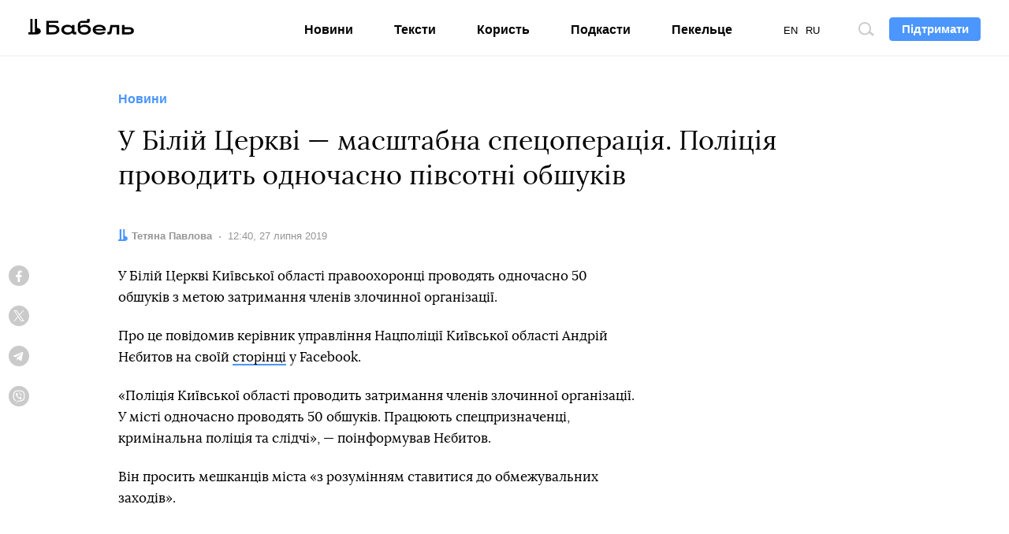

--- FILE ---
content_type: text/html; charset=UTF-8
request_url: https://babel.ua/news/33571-u-biliy-cerkvi-masshtabna-specoperaciya-policiya-provodit-odnochasno-pivsotni-obshukiv
body_size: 10000
content:
<!DOCTYPE html>
<html lang="uk">
<head prefix="og: http://ogp.me/ns# fb: http://ogp.me/ns/fb# article: http://ogp.me/ns/article#">
<meta charset="utf-8">
<meta http-equiv="x-ua-compatible" content="ie=edge">
<meta name="viewport" content="viewport-fit=cover, initial-scale=1, shrink-to-fit=no">
<meta name="google-site-verification" content="s7M1auDuf9WuOnxHlPRP9XznbiadvKVLTnQvp6mzj64" />
<meta name="yandex-verification" content="3b0805a21df145c4" />
<meta name="facebook-domain-verification" content="koqhpduot9pz7y3dizyxkc0npfjs55" />
<link rel="preconnect" href="https://p.c8.net.ua" crossorigin>
<link rel="dns-prefetch" href="https://p.c8.net.ua" crossorigin>
<link rel="preconnect" href="https://www.google-analytics.com" crossorigin>
<link rel="dns-prefetch" href="https://www.google-analytics.com" crossorigin>
<link rel="preconnect" href="https://cdn.ampproject.org" crossorigin>
<link rel="dns-prefetch" href="https://cdn.ampproject.org" crossorigin>
<link rel="preconnect" href="https://ad.atdmt.com" crossorigin>
<link rel="dns-prefetch" href="https://ad.atdmt.com" crossorigin>
<link rel="preconnect" href="https://tpc.googlesyndication.com" crossorigin>
<link rel="dns-prefetch" href="https://tpc.googlesyndication.com" crossorigin>
<link rel="preconnect" href="https://d6beb01dbde73251170672f1d3c5e056.safeframe.googlesyndication.com" crossorigin>
<link rel="dns-prefetch" href="https://d6beb01dbde73251170672f1d3c5e056.safeframe.googlesyndication.com" crossorigin>
<link rel="preconnect" href="https://adservice.google.nl" crossorigin>
<link rel="dns-prefetch" href="https://adservice.google.nl" crossorigin>
<link rel="preconnect" href="https://adservice.google.com" crossorigin>
<link rel="dns-prefetch" href="https://adservice.google.com" crossorigin>
<link rel="preconnect" href="https://securepubads.g.doubleclick.net" crossorigin>
<link rel="dns-prefetch" href="https://securepubads.g.doubleclick.net" crossorigin>
<link rel="preconnect" href="https://stats.g.doubleclick.net" crossorigin>
<link rel="dns-prefetch" href="https://stats.g.doubleclick.net" crossorigin>
<link rel="preconnect" href="https://www.google.nl" crossorigin>
<link rel="dns-prefetch" href="https://www.google.nl" crossorigin>
<link rel="preconnect" href="https://www.facebook.com" crossorigin>
<link rel="dns-prefetch" href="https://www.facebook.com" crossorigin>
<link rel="preconnect" href="https://pagead2.googlesyndication.com" crossorigin>
<link rel="dns-prefetch" href="https://pagead2.googlesyndication.com" crossorigin>
<link rel="preconnect" href="https://scontent.xx.fbcdn.net" crossorigin>
<link rel="dns-prefetch" href="https://scontent.xx.fbcdn.net" crossorigin>
<link rel="preconnect" href="https://connect.facebook.net" crossorigin>
<link rel="dns-prefetch" href="https://connect.facebook.net" crossorigin>
<link rel="preconnect" href="https://www.googletagmanager.com" crossorigin>
<link rel="dns-prefetch" href="https://www.googletagmanager.com" crossorigin>
<link rel="preload" href="https://babel.ua/static/pub/fonts/n.woff2?b8be3110e80a57c85cd4028cf858334b" as="font" type="font/woff2" crossorigin>
<link rel="apple-touch-icon" sizes="180x180" href="/apple-touch-icon.png">
<link rel="icon" type="image/png" sizes="16x16" href="/favicon-16x16.png">
<link rel="icon" type="image/png" sizes="32x32" href="/favicon-32x32.png">
<link rel="manifest" href="/site.webmanifest">
<link rel="mask-icon" href="/safari-pinned-tab.svg" color="#000000">
<meta name="msapplication-TileColor" content="#ffffff">
<meta name="theme-color" content="#ffffff">
<meta property="fb:pages" content="900469990160627">
<meta property="fb:app_id" content="237595683575711">
<meta name="telegram:channel" content="@thebabel">
<link rel="stylesheet" href="https://babel.ua/static/pub/css/bs.css?v=af35">
<link rel="stylesheet" href="https://babel.ua/static/pub/css/app.css?v=af35">
                        <meta property="ia:markup_url" content="https://babel.ua/instant-articles/33571-u-biliy-cerkvi-masshtabna-specoperaciya-policiya-provodit-odnochasno-pivsotni-obshukiv">
            
    <link rel="stylesheet" href="https://babel.ua/static/pub/css/subscribe.css?v=af35">
    <script async="async" src="https://www.googletagservices.com/tag/js/gpt.js"></script>
    <script>
        var googletag = googletag || {};
        googletag.cmd = googletag.cmd || [];
    </script>
            <script>
          googletag.cmd.push(function() {
            googletag.defineSlot('/21747286362/thebabel.com.ua_300x600', [[300, 600], [300, 250]], 'div-gpt-ad-1537783859421-0')
                .defineSizeMapping([[[1024, 400], [[300, 600]]], [[0, 0], [[300, 250]]]])
                .addService(googletag.pubads());
            googletag.pubads().enableSingleRequest();
            googletag.pubads().collapseEmptyDivs();
            googletag.enableServices();
          });
        </script>
    <title>У Білій Церкві проводять одночасно 50 обшуків</title>
<meta name="description" content="У Білій Церкві в Київській області правоохоронці проводять одночасно 50 обшуків з метою затримання членів злочинної організації">
<meta name="keywords" content="">
<link rel="canonical" href="https://babel.ua/news/33571-u-biliy-cerkvi-masshtabna-specoperaciya-policiya-provodit-odnochasno-pivsotni-obshukiv"/>
<link rel="alternate" hreflang="x-default" href="https://babel.ua/news/33571-u-biliy-cerkvi-masshtabna-specoperaciya-policiya-provodit-odnochasno-pivsotni-obshukiv"/>
<link rel="alternate" hreflang="uk" href="https://babel.ua/news/33571-u-biliy-cerkvi-masshtabna-specoperaciya-policiya-provodit-odnochasno-pivsotni-obshukiv"/>
<link rel="alternate" hreflang="ru" href="https://babel.ua/ru/news/33571-v-beloy-cerkvi-masshtabnaya-specoperaciya-policiya-provodit-odnovremenno-polsotni-obyskov"/>
<meta property="og:description" content="У Білій Церкві в Київській області правоохоронці проводять одночасно 50 обшуків з метою затримання членів злочинної організації" />
<meta property="og:url" content="https://babel.ua/news/33571-u-biliy-cerkvi-masshtabna-specoperaciya-policiya-provodit-odnochasno-pivsotni-obshukiv" />
<meta property="og:title" content="У Білій Церкві — масштабна спецоперація. Поліція проводить одночасно півсотні обшуків" />
<meta property="og:type" content="article" />
<meta property="og:image:url" content="https://babel.ua/static/content/nf3ydfsy/thumbs/1200x630/a/26/21278babe2d47009e94cc926bccd426a.jpg?v=8135" />
<meta property="og:image:type" content="image/jpeg" />
<meta property="og:image:width" content="1200" />
<meta property="og:image:height" content="630" />

<meta name="twitter:card" content="summary_large_image" />
<meta name="twitter:site" content="@theBabelUA" />
<meta name="twitter:creator" content="@theBabelUA" />
<meta name="twitter:image" content="https://babel.ua/static/content/nf3ydfsy/thumbs/1200x630/a/26/21278babe2d47009e94cc926bccd426a.jpg?v=8135" />
<meta name="twitter:description" content="У Білій Церкві в Київській області правоохоронці проводять одночасно 50 обшуків з метою затримання членів злочинної організації" />
<meta name="twitter:title" content="У Білій Церкві — масштабна спецоперація. Поліція проводить одночасно півсотні обшуків" />
<script type="application/ld+json">{"@context":"https:\/\/schema.org","@type":"BreadcrumbList","itemListElement":[{"@type":"ListItem","name":"Бабель","item":"https:\/\/babel.ua\/","position":1},{"@type":"ListItem","name":"Новини","item":"https:\/\/babel.ua\/news","position":2},{"@type":"ListItem","name":"У Білій Церкві — масштабна спецоперація. Поліція проводить одночасно півсотні обшуків","item":"https:\/\/babel.ua\/news\/33571-u-biliy-cerkvi-masshtabna-specoperaciya-policiya-provodit-odnochasno-pivsotni-obshukiv","position":3}]}</script>
    <meta property="og:image" content="https://babel.ua/static/content/nf3ydfsy/thumbs/1200x630/a/26/21278babe2d47009e94cc926bccd426a.jpg?v=8135"/>
            <link href="https://babel.ua/amp/news/33571-u-biliy-cerkvi-masshtabna-specoperaciya-policiya-provodit-odnochasno-pivsotni-obshukiv" rel="amphtml" />
    <script>document.createElement("picture");</script>
<script src="https://babel.ua/static/src/js/vendor/picturefill.min.js?v=af35" async></script>
<script>
    window.App = {"rootUrl":"https:\/\/babel.ua","apiUrl":"https:\/\/babel.ua","staticUrl":"https:\/\/babel.ua\/static","locale":"uk","timezone":"Europe\/Kiev","name":"\u0411\u0430\u0431\u0435\u043b\u044c"};
</script>
<script type='application/ld+json'>{"@context":"http:\/\/schema.org","@type":"NewsArticle","headline":"У Білій Церкві проводять одночасно 50 обшуків","description":"У Білій Церкві в Київській області правоохоронці проводять одночасно 50 обшуків з метою затримання членів злочинної організації","author":{"@type":"Person","name":"Тетяна Павлова","image":"https:\/\/babel.ua\/static\/src\/img\/person-placeholder.png?v=af35","url":"https:\/\/babel.ua\/team\/tetyana-pavlova"},"publisher":{"@type":"Organization","name":"Бабель","logo":{"@type":"ImageObject","url":"https:\/\/babel.ua\/static\/src\/img\/logo-150x150.png?v=af35","width":150,"height":150}},"mainEntityOfPage":{"@type":"WebPage","@id":"https:\/\/babel.ua\/news\/33571-u-biliy-cerkvi-masshtabna-specoperaciya-policiya-provodit-odnochasno-pivsotni-obshukiv"},"datePublished":"2019-07-27T12:40:38+03:00","dateModified":"2024-07-10T16:46:34+03:00","image":{"@type":"ImageObject","url":"https:\/\/babel.ua\/static\/content\/nf3ydfsy\/thumbs\/1200x630\/a\/26\/21278babe2d47009e94cc926bccd426a.jpg?v=8135","height":1200,"width":630}}</script>

<!-- Google Tag Manager -->
<script>
(function(w,d,s,l,i){w[l]=w[l]||[];w[l].push({'gtm.start':
new Date().getTime(),event:'gtm.js'});var f=d.getElementsByTagName(s)[0],
j=d.createElement(s),dl=l!='dataLayer'?'&l='+l:'';j.async=true;j.src=
'https://www.googletagmanager.com/gtm.js?id='+i+dl;f.parentNode.insertBefore(j,f);
})(window,document,'script','dataLayer','GTM-KTS8NPX');
</script>
<!-- End Google Tag Manager -->
</head>
<body ontouchstart class="t-banner-btn">
<div class="tg-unsupported" style="display: none;"></div>
<!-- Google Tag Manager (noscript) -->
<noscript><iframe src="https://www.googletagmanager.com/ns.html?id=GTM-KTS8NPX"
height="0" width="0" style="display:none;visibility:hidden"></iframe></noscript>
<!-- End Google Tag Manager (noscript) --><header class="c-banner-box js-banner  js-progress-box ">
    <div class="c-banner">
        <button type="button" class="c-nav-btn js-nav-btn">
            <span class="o-title">Меню</span>
        </button>
        <a href="https://babel.ua/" class="c-logo-box">
            <img src="https://babel.ua/static/src/svg/logo.svg?v=af35" class="c-logo" width="138" height="22" alt="Бабель">
        </a>
        <div class="c-banner-btn js-curtain">
            <a href="https://babel.ua/donate">
                <button type="button" class="f-btn f-btn--primary f-btn--sm">Підтримати</button>
            </a>
        </div>
        <div class="c-banner-search js-search">
            <button type="button" class="c-search-btn">
                <span class="o-title">Пошук по сайту</span>
            </button>
        </div>
        <div class="c-nav-menu">
            <nav class="c-nav">
                <ul class="c-lang-list">
                                            <li  class="is-active"  style="margin-right: 10px;">
                            <a href="https://babel.ua/news/33571-u-biliy-cerkvi-masshtabna-specoperaciya-policiya-provodit-odnochasno-pivsotni-obshukiv">UA</a>
                        </li>
                                            <li  style="margin-right: 10px;">
                            <a href="https://babel.ua/en/">EN</a>
                        </li>
                                            <li  style="margin-right: 10px;">
                            <a href="https://babel.ua/ru/news/33571-v-beloy-cerkvi-masshtabnaya-specoperaciya-policiya-provodit-odnovremenno-polsotni-obyskov">RU</a>
                        </li>
                                    </ul>
                <ul class="c-nav-list" style="min-width: auto;">
                    <li >
                        <a href="https://babel.ua/news">Новини</a>
                    </li>
                    <li >
                        <a href="https://babel.ua/texts">Тексти</a>
                    </li>
                    <li >
                        <a href="https://babel.ua/profit">Користь</a>
                    </li>
                                        <li >
                        <a href="https://babel.ua/podcasts">Подкасти</a>
                    </li>
                                                            <li >
                        <a href="https://pekeltse.babel.ua">Пекельце</a>
                    </li>
                                    </ul>
                <ul class="c-social-list c-social-icon c-social-md c-social-dark">
                     <li>
                         <a href="https://www.facebook.com/babel.ua.official" target="_blank" rel="noopener nofollow" class="c-social i-fb">
                             <span class="o-title">Facebook</span>
                         </a>
                     </li>
                     <li>
                         <a href="https://t.me/babel" target="_blank" rel="noopener nofollow" class="c-social i-tlg">
                             <span class="o-title">Telegram</span>
                         </a>
                     </li>
                     <li>
                        <a href="https://twitter.com/BabelUkr" target="_blank" rel="noopener nofollow" class="c-social i-tw">
                            <span class="o-title">Twitter</span>
                        </a>
                    </li>
                     <li>
                         <a href="https://www.instagram.com/babel.ua" target="_blank" rel="noopener nofollow" class="c-social i-ins">
                             <span class="o-title">Instagram</span>
                         </a>
                     </li>
                 </ul>
            </nav>
        </div>
    </div>
</header>
    <style>
    :root {
        --subs-bg: #000000;
        --subs-border: #000000;
        --subs-text: #F2F1F0;
    }
</style>    <main class="c-main">
        <article class="c-post c-post-img-base js-progress-content js-article-container">
    <header class="c-post-group c-post-head">
            <span class="c-post-tag">Новини</span>
        <h1 class="c-post-title">У Білій Церкві — масштабна спецоперація. Поліція проводить одночасно півсотні обшуків</h1>
    <div class="c-post-data-box">


            <dl class="c-post-data">
            <dt>Автор:</dt>
                        <dd>
                                                            <a href="https://babel.ua/team/tetyana-pavlova"><b>Тетяна Павлова</b></a>
                                                </dd>
            
                        </dl>
                <dl class="c-post-data">
            <dt>Дата:</dt>
<dd>
    <time datetime="2019-07-27T12:40:38+03:00">
                    12:40, 27 липня 2019
            </time>
</dd>
        </dl>
    </div></header>

    <div class="c-post-socials-track">
        <div class="c-post-aside-box">
            <div class="c-post-group  c-post-aside-space ">
                
                                    <aside class="c-post-socials-box">
    <ul
        class="c-social-list c-social-icon c-post-socials js-article-share"
        data-share-url="https://babel.ua/news/33571-u-biliy-cerkvi-masshtabna-specoperaciya-policiya-provodit-odnochasno-pivsotni-obshukiv"
        data-article-id="33571"
    >
        <li>
            <a href="#" class="c-social i-fb" @click.prevent="shareToFacebook()">
                <span class="o-title">Facebook</span>
                            </a>
        </li>
        <li>
            <a href="#" class="c-social i-tw" @click.prevent="shareToTwitter()">
                <span class="o-title">Twitter</span>
            </a>
        </li>
        <li>
            <a href="#" class="c-social i-tlg" @click.prevent="shareToTelegram()">
                <span class="o-title">Telegram</span>
            </a>
        </li>
        <li>
            <a href="viber://forward?text=https%3A%2F%2Fbaa.nu%2Fuk%2F33571%3Futm_source%3Dsocial%26utm_medium%3Dviber%26utm_campaign%3Dshare" class="c-social i-vb">
                <span class="o-title">Viber</span>
            </a>
        </li>
    </ul>
</aside>                
                            </div>

            <div class="c-post-text js-article-content">
                <div class="c-post-group ">
                    <p>У Білій Церкві Київської області правоохоронці проводять одночасно 50 обшуків з метою затримання членів злочинної організації.</p><p>Про це повідомив керівник управління Нацполіції Київської області Андрій Нєбитов на своїй <a href="https://www.facebook.com/photo.php?fbid=111456796850674&amp;set=a.103594234303597&amp;type=3&amp;theater" target="_blank">сторінці</a> у Facebook.</p><p>«Поліція Київської області проводить затримання членів злочинної організації. У місті одночасно проводять 50 обшуків. Працюють спецпризначенці, кримінальна поліція та слідчі», — поінформував Нєбитов.</p><p>Він просить мешканців міста «з розумінням ставитися до обмежувальних заходів».</p>
                    <figure class="c-embed-box">
        <div class="c-embed">
            <div data-embed="8482" data-type="facebook"></div>
                    </div>
    </figure>

                    <p>Згодом поліція Київської області повідомила, що на території міста діяли три злочинні угруповання, які займалися тиском на бізнес шляхом вимагання та побиття людей.</p><p>«На місцях проведення обшуків працюють слідчі Київської області, працівники кримінальної поліції та у випадку силового спротиву — спецпризначенці», — повідомляє поліція на своїй сторінці у <a href="https://www.facebook.com/pol.kyivregion/posts/2387995237922301" target="_blank">Facebook</a>.</p><p>Зазначається, що обшуки і затримання відбуваються в рамках кримінальних проваджень, відкритих за ст. 189 (вимагання) та ст. 255 (створення злочинної організації) Кримінального кодексу України.</p>
                    <figure class="c-embed-box">
        <div class="c-embed">
            <div data-embed="8493" data-type="facebook"></div>
                    </div>
    </figure>

                    <ul><li>26 липня <a href="https://babel.ua/news/33563-policiya-provela-obshuki-u-viborchiy-komisiji-krivogo-rogu-rozsliduye-pidrobku-byuleteniv">поліція провела обшуки в окружній виборчій комісії № 37</a> у Дніпропетровській області у звʼязку з розслідуванням про підробку виборчих документів.</li></ul>
            </div>
    
    



            </div>

            <footer class="c-post-group">
    
    <div class="c-post-foot">
        <div class="c-post-dl-box">
                        <dl class="c-post-dl">
                                    <dt>Автор:</dt>
                                <dd>
                                                                        <a href="https://babel.ua/team/tetyana-pavlova"><b>Тетяна Павлова</b></a>
                                                            </dd>
            </dl>
            
                </div>

                    <ul
    class="c-social-list c-social-icon c-social-color c-social-md js-article-share"
    data-share-url="https://babel.ua/news/33571-u-biliy-cerkvi-masshtabna-specoperaciya-policiya-provodit-odnochasno-pivsotni-obshukiv"
    data-article-id="33571"
>
    <li>
        <a href="#" class="c-social i-fb" @click.prevent="shareToFacebook()">
            <span class="o-title">Facebook</span>
                    </a>
    </li>
    <li>
        <a href="#" class="c-social i-tw" @click.prevent="shareToTwitter()">
            <span class="o-title">Twitter</span>
        </a>
    </li>
    <li>
        <a href="#" class="c-social i-tlg" @click.prevent="shareToTelegram()">
            <span class="o-title">Telegram</span>
         </a>
    </li>
    <li>
        <a href="viber://forward?text=https%3A%2F%2Fbaa.nu%2Fuk%2F33571%3Futm_source%3Dsocial%26utm_medium%3Dviber%26utm_campaign%3Dshare" class="c-social i-vb">
            <span class="o-title">Viber</span>
        </a>
    </li>
</ul>        
        
        <p class="c-post-err">Помітили помилку? Виділіть її та натисніть <kbd><kbd>Ctrl</kbd> + <kbd>Enter</kbd></kbd> — ми виправимо</p>
    </div>
</footer>
            <aside class="c-post-aside c-aside-box">
<!-- /21747286362/thebabel.com.ua_300x600 -->
    <div id='div-gpt-ad-1537783859421-0'>
        <script>
            googletag.cmd.push(function() { googletag.display('div-gpt-ad-1537783859421-0'); });
        </script>
    </div>
</aside>
        </div>
    </div>
</article>

<div class="js-article-end"></div>

<aside class="c-subs-box c-subs-social c-subs-frame is-under-frame">
    <div class="c-subs">
        <a href="https://t.me/babel" target="_blank" rel="noopener nofollow" class="c-subs-link c-subs-social-tlg"><strong>Підпишись на наш</strong><strong class="sr-only">Telegram</strong></a>
    </div>
    <picture class="c-subs-bg" role="presentation">
        <source media="(min-width: 1280px)" srcset="https://babel.ua/static/src/img/subs/test/frame-xl.png?v=af35 1x, https://babel.ua/static/src/img/subs/test/frame-xl@2x.png?v=af35 2x">
        <source media="(min-width: 1024px)" srcset="https://babel.ua/static/src/img/subs/test/frame-lg.png?v=af35 1x, https://babel.ua/static/src/img/subs/test/frame-lg@2x.png?v=af35 2x">
        <source srcset="https://babel.ua/static/src/img/subs/test/frame-xs.png?v=af35 1x, https://babel.ua/static/src/img/subs/test/frame-xs@2x.png?v=af35 2x">
        <img src="https://babel.ua/static/src/img/subs/test/frame-xs.png?v=af35" alt="Підписка">
    </picture>
</aside>

        <aside class="js-article-infinite-scroll" aria-label="Інші новини">
    <div class="c-loader" role="presentation" v-if="isLoading">
        <div></div>
    </div>
</aside>

    </main>
    <footer class="c-footer-box">
    <div class="c-footer o-box">
        <div class="c-footer-row">
            <div class="c-footer-col c-footer-head">
                <a
                    href="https://babel.ua/"
                    class="c-footer-logo-box"
                >
                    <img
                        src="https://babel.ua/static/src/svg/logo.svg?v=af35"
                        width="138"
                        height="22"
                        class="c-footer-logo"
                        alt="Бабель"
                    >
                </a>
                <div class="c-footer-slogan c-popper-bottom c-popper-active">
                    <div class="c-popper-box">
                        <div class="c-popper shadow-none">
                            Мене завжди цікавить — <strong>як і чому</strong>
                        </div>
                    </div>
                </div>
            </div>
            <div class="c-footer-col">
                <div class="c-footer-nav-box">
    <ul class="c-footer-nav-list">
        <li>
            <a href="https://babel.ua/news">Новини</a>
        </li>
        <li>
            <a href="https://babel.ua/texts">Тексти</a>
        </li>
        <li>
            <a href="https://babel.ua/profit">Користь</a>
        </li>
                    <li>
                <a href="https://babel.ua/podcasts">Подкасти</a>
            </li>
                    </ul>
    <ul class="c-footer-nav-list">
        <li>
            <a href="https://babel.ua/team">Редакція</a>
        </li>
        <li>
            <a href="https://babel.ua/investors">Інвестори</a>
        </li>
        <li>
            <a href="https://babel.ua/static/src/files/presentation_babel.pdf?v=af35"
                target="_blank">Реклама</a>
        </li>
        <li>
            <a href="https://babel.ua/text-sitemap">Карта сайту</a>
        </li>
    </ul>
</div>
                <ul class="c-social-list c-social-icon c-social-light">
    <li>
        <a
            class="c-social i-fb"
            href="https://www.facebook.com/babel.ua.official"
            target="_blank"
            rel="noopener nofollow"
        >
            <span class="o-title">Facebook</span>
        </a>
    </li>
    <li>
        <a
            class="c-social i-tlg"
            href="https://t.me/babel"
            target="_blank"
            rel="noopener nofollow"
        >
            <span class="o-title">Telegram</span>
        </a>
    </li>
    <li>
        <a
            class="c-social i-tw"
            href="https://twitter.com/BabelUkr"
            target="_blank"
            rel="noopener nofollow"
        >
            <span class="o-title">Twitter</span>
        </a>
    </li>
    <li>
        <a
            class="c-social i-ins"
            href="https://www.instagram.com/babel.ua"
            target="_blank"
            rel="noopener nofollow"
        >
            <span class="o-title">Instagram</span>
        </a>
    </li>
    <li>
        <a
            class="c-social i-yt"
            href="https://www.youtube.com/babelua"
            target="_blank"
            rel="noopener nofollow"
        >
            <span class="o-title">YouTube</span>
        </a>
    </li>
    <li>
        <a
            class="c-social i-tt"
            href="https://www.tiktok.com/@babel.ua"
            target="_blank"
            rel="noopener nofollow"
        >
            <span class="o-title">TikTok</span>
        </a>
    </li>
</ul>
            </div>
        </div>
        <div class="c-footer-row">
            <div class="c-footer-col">
                <ul class="c-footer-nav-list">
    <li>
        <a href="https://babel.ua/rules">Правила редакції</a>
    </li>
    <li>
        <a
            href="https://babel.ua/terms-and-conditions">Політика користування сайтом</a>
    </li>
    <li>
        <a href="https://babel.ua/privacy-policy">Політика конфіденційності</a>
    </li>

    <li>
        <a href="https://babel.ua/cookie-policy">Політика використання cookies</a>
    </li>
</ul>
            </div>
            <div class="c-footer-col c-footer-partners-msg">
    <div class="c-popper-top c-popper-relative c-popper-active">
        <div class="c-popper-box">
            <div class="c-popper shadow-none">
                                    <p>
                        «Бабель» працює за підтримки міжнародних донорів. Вони не впливають на редакційну політику
                        та зміст публікацій.
                    </p>
                            </div>
        </div>
    </div>
</div>
        </div>

        <div class="c-footer-row c-footer-partners-list">
        <a href="https://www.ned.org/" target="_blank" rel="noopener external">
            <img class="lazy loading" data-src="https://babel.ua/static/src/img/partners/ned.png?v=af35"
                 data-srcset="https://babel.ua/static/src/img/partners/ned@2x.png?v=af35 2x" alt="NED" width="191" height="45">
        </a>
        <a href="https://www.helsinki.org.ua/" target="_blank" rel="noopener external">
            <img class="lazy loading" data-src="https://babel.ua/static/src/img/partners/uhhru.png?v=af35"
                 data-srcset="https://babel.ua/static/src/img/partners/uhhru@2x.png?v=af35 2x"
                 alt="Українська Гельсінська спілка з прав людини">
        </a>
        <a href="https://www.gmfus.org/" target="_blank" rel="noopener external">
            <img class="lazy loading" data-src="https://babel.ua/static/src/img/partners/gmf.svg?v=af35" alt="GMF">
        </a>
        <a href="https://www.irf.ua/" target="_blank" rel="noopener external">
            <img class="lazy loading" data-src="https://babel.ua/static/src/img/partners/irf-uk.png?v=af35" height="40" width="133.02"
                 alt="Міжнародний Фонд Відродження">
        </a>
        <a href="https://www.eeas.europa.eu/delegations/ukraine_en" target="_blank" rel="noopener external">
            <img class="lazy loading" data-src="https://babel.ua/static/src/img/partners/mft-uk.svg?v=af35"
                 alt="Прямуємо Разом">
        </a>
    </div>

        <div class="c-footer-row">
            <p class="c-footer-cr">© 2026 Бабель. Усі права захищені.</p>
            <p class="c-footer-col c-footer-msg">Бабель не проти передруків, але спочатку <a href="/cdn-cgi/l/email-protection#e48685868188a48685868188ca9185">напишіть редакції</a></p>
            <div class="made-by">
    <a
        href="https://ideil.com/"
        target="_blank"
        class="ideil"
    >
                    <img
                src="https://babel.ua/static/src/svg/ideil-ua.svg?v=af35"
                width="164"
                height="18"
                alt="ideil."
            >
            </a>
</div>
        </div>
    </div>
</footer>
<div class="js-mistake-modal"></div>
<script data-cfasync="false" src="/cdn-cgi/scripts/5c5dd728/cloudflare-static/email-decode.min.js"></script><script>
    window.__dictionary = {"\u0429\u0435 \u0411\u0430\u0431\u0435\u043b\u044f":"\u0429\u0435 \u0411\u0430\u0431\u0435\u043b\u044f","\u0422\u0440\u0438\u0432\u0430\u0454 \u0437\u0430\u0432\u0430\u043d\u0442\u0430\u0436\u0435\u043d\u043d\u044f":"\u0422\u0440\u0438\u0432\u0430\u0454 \u0437\u0430\u0432\u0430\u043d\u0442\u0430\u0436\u0435\u043d\u043d\u044f","\u041f\u0456\u0434\u043f\u0438\u0448\u0438\u0441\u044c":"\u041f\u0456\u0434\u043f\u0438\u0448\u0438\u0441\u044c","\u041f\u0456\u0434\u043f\u0438\u0448\u0438\u0441\u044c \u043d\u0430":"\u041f\u0456\u0434\u043f\u0438\u0448\u0438\u0441\u044c \u043d\u0430","\u0432\u0432\u0435\u0434\u0456\u0442\u044c \u0441\u0432\u0456\u0439 email":"\u0432\u0432\u0435\u0434\u0456\u0442\u044c \u0441\u0432\u0456\u0439 email","\u0422\u0430\u043a\u043e\u0457 \u0430\u0434\u0440\u0435\u0441\u0438 \u043d\u0435\u043c\u0430\u0454, \u0441\u043f\u0440\u043e\u0431\u0443\u0439\u0442\u0435 \u0449\u0435":"\u0422\u0430\u043a\u043e\u0457 \u0430\u0434\u0440\u0435\u0441\u0438 \u043d\u0435\u043c\u0430\u0454, \u0441\u043f\u0440\u043e\u0431\u0443\u0439\u0442\u0435 \u0449\u0435","\u041b\u0438\u0441\u0442\u0438 \u0440\u0430\u0437 \u043d\u0430 \u0442\u0438\u0436\u0434\u0435\u043d\u044c, \u0442\u0456\u043b\u044c\u043a\u0438 \u043d\u0430\u0439\u0432\u0430\u0436\u043b\u0438\u0432\u0456\u0448\u0435":"\u041b\u0438\u0441\u0442\u0438 \u0440\u0430\u0437 \u043d\u0430 \u0442\u0438\u0436\u0434\u0435\u043d\u044c, \u0442\u0456\u043b\u044c\u043a\u0438 \u043d\u0430\u0439\u0432\u0430\u0436\u043b\u0438\u0432\u0456\u0448\u0435","\u0414\u044f\u043a\u0443\u0454\u043c\u043e":"\u0414\u044f\u043a\u0443\u0454\u043c\u043e","\u041f\u0456\u0434\u043f\u0438\u0441\u0430\u0442\u0438\u0441\u044c":"\u041f\u0456\u0434\u043f\u0438\u0441\u0430\u0442\u0438\u0441\u044c","\u041f\u043e\u0432\u0456\u0434\u043e\u043c\u043b\u0435\u043d\u043d\u044f \u043f\u0440\u043e \u043e\u0440\u0444\u043e\u0433\u0440\u0430\u0444\u0456\u0447\u043d\u0443 \u043f\u043e\u043c\u0438\u043b\u043a\u0443":"\u041f\u043e\u0432\u0456\u0434\u043e\u043c\u043b\u0435\u043d\u043d\u044f \u043f\u0440\u043e \u043e\u0440\u0444\u043e\u0433\u0440\u0430\u0444\u0456\u0447\u043d\u0443 \u043f\u043e\u043c\u0438\u043b\u043a\u0443","\u0414\u044f\u043a\u0443\u0454\u043c\u043e, \u0449\u043e \u043f\u043e\u0432\u0456\u0434\u043e\u043c\u0438\u043b\u0438 \u043f\u0440\u043e \u043f\u043e\u043c\u0438\u043b\u043a\u0443":"\u0414\u044f\u043a\u0443\u0454\u043c\u043e, \u0449\u043e \u043f\u043e\u0432\u0456\u0434\u043e\u043c\u0438\u043b\u0438 \u043f\u0440\u043e \u043f\u043e\u043c\u0438\u043b\u043a\u0443","\u041d\u0430\u0434\u0456\u0441\u043b\u0430\u0442\u0438":"\u041d\u0430\u0434\u0456\u0441\u043b\u0430\u0442\u0438","\u041d\u0430\u0434\u0441\u0438\u043b\u0430\u0454\u043c\u043e\u2026":"\u041d\u0430\u0434\u0441\u0438\u043b\u0430\u0454\u043c\u043e\u2026","\u0417\u0430\u043a\u0440\u0438\u0442\u0438":"\u0417\u0430\u043a\u0440\u0438\u0442\u0438","\u041f\u043e\u0448\u0443\u043a \u043f\u043e \u0441\u0430\u0439\u0442\u0443":"\u041f\u043e\u0448\u0443\u043a \u043f\u043e \u0441\u0430\u0439\u0442\u0443","\u0412\u0432\u0435\u0434\u0456\u0442\u044c \u0437\u0430\u043f\u0438\u0442 \u0434\u043b\u044f \u043f\u043e\u0448\u0443\u043a\u0443":"\u0412\u0432\u0435\u0434\u0456\u0442\u044c \u0437\u0430\u043f\u0438\u0442 \u0434\u043b\u044f \u043f\u043e\u0448\u0443\u043a\u0443","\u041f\u043e\u0448\u0443\u043a":"\u041f\u043e\u0448\u0443\u043a","\u0433\u043e\u043b\u043e\u0441\u0456\u0432":"\u0433\u043e\u043b\u043e\u0441\u0456\u0432","\u0413\u043e\u043b\u043e\u0441\u0438":"\u0413\u043e\u043b\u043e\u0441\u0438","\u041e\u043f\u0438\u0442\u0443\u0432\u0430\u043d\u043d\u044f \u0437\u0430\u043a\u0456\u043d\u0447\u0435\u043d\u043e":"\u041e\u043f\u0438\u0442\u0443\u0432\u0430\u043d\u043d\u044f \u0437\u0430\u043a\u0456\u043d\u0447\u0435\u043d\u043e","\u041e\u043f\u0438\u0442\u0443\u0432\u0430\u043d\u043d\u044f \u0437\u0430\u043a\u0456\u043d\u0447\u0438\u0442\u044c\u0441\u044f":"\u041e\u043f\u0438\u0442\u0443\u0432\u0430\u043d\u043d\u044f \u0437\u0430\u043a\u0456\u043d\u0447\u0438\u0442\u044c\u0441\u044f","\u0417\u043d\u0430\u0439\u0442\u0438":"\u0417\u043d\u0430\u0439\u0442\u0438","\u0411\u0456\u043b\u044c\u0448\u0435":"\u0411\u0456\u043b\u044c\u0448\u0435","\u0411\u0456\u043b\u044c\u0448\u0435 \u00ab\u0411\u0430\u0431\u0435\u043b\u044f\u00bb":"\u0411\u0456\u043b\u044c\u0448\u0435 \u00ab\u0411\u0430\u0431\u0435\u043b\u044f\u00bb","\u0417\u0430\u0432\u0430\u043d\u0442\u0430\u0436\u0435\u043d\u043d\u044f":"\u0417\u0430\u0432\u0430\u043d\u0442\u0430\u0436\u0435\u043d\u043d\u044f","\u0442\u0430\u043a \u043c\u0438 \u0430\u043d\u0430\u043b\u0456\u0437\u0443\u0454\u043c\u043e \u0442\u0440\u0430\u0444\u0456\u043a \u0456 \u043d\u0430\u043b\u0430\u0448\u0442\u043e\u0432\u0443\u0454\u043c\u043e \u0440\u0435\u043a\u043b\u0430\u043c\u0443":"\u0442\u0430\u043a \u043c\u0438 \u0430\u043d\u0430\u043b\u0456\u0437\u0443\u0454\u043c\u043e \u0442\u0440\u0430\u0444\u0456\u043a \u0456 \u043d\u0430\u043b\u0430\u0448\u0442\u043e\u0432\u0443\u0454\u043c\u043e \u0440\u0435\u043a\u043b\u0430\u043c\u0443","\u041f\u043e\u0433\u043e\u0434\u0436\u0443\u044e\u0441\u044c":"\u041f\u043e\u0433\u043e\u0434\u0436\u0443\u044e\u0441\u044c","\u043d\u043e\u0432\u0456 \u043f\u043e\u0432\u0456\u0434\u043e\u043c\u043b\u0435\u043d\u043d\u044f":"\u043d\u043e\u0432\u0456 \u043f\u043e\u0432\u0456\u0434\u043e\u043c\u043b\u0435\u043d\u043d\u044f","\u041f\u0440\u044f\u043c\u0430 \u0442\u0440\u0430\u043d\u0441\u043b\u044f\u0446\u0456\u044f":"\u041f\u0440\u044f\u043c\u0430 \u0442\u0440\u0430\u043d\u0441\u043b\u044f\u0446\u0456\u044f","\u0414\u043e\u0432\u0456\u0434\u043a\u0430":"\u0414\u043e\u0432\u0456\u0434\u043a\u0430","\u0417 \u043f\u043e\u0447\u0430\u0442\u043a\u0443":"\u0417 \u043f\u043e\u0447\u0430\u0442\u043a\u0443","\u0412\u0432\u0435\u0434\u0456\u0442\u044c \u0441\u0432\u0456\u0439 email":"\u0412\u0432\u0435\u0434\u0456\u0442\u044c \u0441\u0432\u0456\u0439 email","\u0421\u043f\u0440\u043e\u0431\u0443\u0439 \u0449\u0435":"\u0421\u043f\u0440\u043e\u0431\u0443\u0439 \u0449\u0435","\u0429\u0435 \u0440\u0430\u0437":"\u0429\u0435 \u0440\u0430\u0437","\u0414\u0430\u043b\u0456":"\u0414\u0430\u043b\u0456","\u041f\u043e\u0434\u0456\u043b\u0438\u0442\u0438\u0441\u044c":"\u041f\u043e\u0434\u0456\u043b\u0438\u0442\u0438\u0441\u044c","\u041c\u0456\u0439 \u0434\u043e\u043d\u0430\u0442":"\u041c\u0456\u0439 \u0434\u043e\u043d\u0430\u0442","\u0433\u0440\u043d\/\u043c\u0456\u0441":"\u0433\u0440\u043d\/\u043c\u0456\u0441","\u0406\u043d\u0448\u0430 \u0441\u0443\u043c\u0430":"\u0406\u043d\u0448\u0430 \u0441\u0443\u043c\u0430","\u041f\u0456\u0434\u0442\u0440\u0438\u043c\u0430\u0442\u0438":"\u041f\u0456\u0434\u0442\u0440\u0438\u043c\u0430\u0442\u0438","\u0417\u0434\u0456\u0439\u0441\u043d\u044e\u044e\u0447\u0438 \u043f\u043b\u0430\u0442\u0456\u0436, \u0432\u0438":"\u0417\u0434\u0456\u0439\u0441\u043d\u044e\u044e\u0447\u0438 \u043f\u043b\u0430\u0442\u0456\u0436, \u0432\u0438","\u043f\u043e\u0433\u043e\u0434\u0436\u0443\u0454\u0442\u0435\u0441\u044c":"\u043f\u043e\u0433\u043e\u0434\u0436\u0443\u0454\u0442\u0435\u0441\u044c","\u0437 \u043f\u0440\u0430\u0432\u0438\u043b\u0430\u043c\u0438 \u043e\u043f\u043b\u0430\u0442\u0438":"\u0437 \u043f\u0440\u0430\u0432\u0438\u043b\u0430\u043c\u0438 \u043e\u043f\u043b\u0430\u0442\u0438","\u042f\u043a\u0449\u043e \u0445\u043e\u0447\u0435\u0442\u0435, \u0437\u0430\u043b\u0438\u0448\u0442\u0435 \u0441\u0432\u043e\u044e \u043f\u043e\u0448\u0442\u0443. \u041c\u0438 \u043e\u0431\u0456\u0446\u044f\u0454\u043c\u043e \u043d\u0435 \u0441\u043f\u0430\u043c\u0438\u0442\u0438, \u0430 \u0437\u0433\u043e\u0434\u043e\u043c \u0437\u0430\u043f\u0440\u043e\u043f\u043e\u043d\u0443\u0454\u043c\u043e \u0449\u043e\u0441\u044c \u0446\u0456\u043a\u0430\u0432\u0435":"\u042f\u043a\u0449\u043e \u0445\u043e\u0447\u0435\u0442\u0435, \u0437\u0430\u043b\u0438\u0448\u0442\u0435 \u0441\u0432\u043e\u044e \u043f\u043e\u0448\u0442\u0443. \u041c\u0438 \u043e\u0431\u0456\u0446\u044f\u0454\u043c\u043e \u043d\u0435 \u0441\u043f\u0430\u043c\u0438\u0442\u0438, \u0430 \u0437\u0433\u043e\u0434\u043e\u043c \u0437\u0430\u043f\u0440\u043e\u043f\u043e\u043d\u0443\u0454\u043c\u043e \u0449\u043e\u0441\u044c \u0446\u0456\u043a\u0430\u0432\u0435","\u0412\u0432\u0435\u0434\u0456\u0442\u044c \u0435\u043b\u0435\u043a\u0442\u0440\u043e\u043d\u043d\u0443 \u0430\u0434\u0440\u0435\u0441\u0443":"\u0412\u0432\u0435\u0434\u0456\u0442\u044c \u0435\u043b\u0435\u043a\u0442\u0440\u043e\u043d\u043d\u0443 \u0430\u0434\u0440\u0435\u0441\u0443","\u0412\u0456\u0434\u043f\u0440\u0430\u0432\u043b\u044f\u0454\u043c\u043e":"\u0412\u0456\u0434\u043f\u0440\u0430\u0432\u043b\u044f\u0454\u043c\u043e","\u0412\u0456\u0434\u043f\u0440\u0430\u0432\u043b\u0435\u043d\u043e":"\u0412\u0456\u0434\u043f\u0440\u0430\u0432\u043b\u0435\u043d\u043e","\u041f\u0456\u0434\u043f\u0438\u0441\u0430\u0442\u0438\u0441\u044f":"\u041f\u0456\u0434\u043f\u0438\u0441\u0430\u0442\u0438\u0441\u044f","\u041c\u0456\u0439 \u0434\u043e\u043d\u0430\u0442 \u00ab\u0411\u0430\u0431\u0435\u043b\u044e\u00bb":"\u041c\u0456\u0439 \u0434\u043e\u043d\u0430\u0442 \u00ab\u0411\u0430\u0431\u0435\u043b\u044e\u00bb","\u0417\u0434\u0456\u0439\u0441\u043d\u044e\u044e\u0447\u0438 \u043f\u043b\u0430\u0442\u0456\u0436, \u0432\u0438 \u043f\u043e\u0433\u043e\u0434\u0436\u0443\u0454\u0442\u0435\u0441\u044c":"\u0417\u0434\u0456\u0439\u0441\u043d\u044e\u044e\u0447\u0438 \u043f\u043b\u0430\u0442\u0456\u0436, \u0432\u0438 \u043f\u043e\u0433\u043e\u0434\u0436\u0443\u0454\u0442\u0435\u0441\u044c","\u00ab\u0411\u0430\u0431\u0435\u043b\u044c\u00bb \u0442\u0430\u043a\u043e\u0436 \u043f\u0440\u0438\u0439\u043c\u0430\u0454 \u0434\u043e\u043d\u0430\u0442\u0438 \u0447\u0435\u0440\u0435\u0437":"\u00ab\u0411\u0430\u0431\u0435\u043b\u044c\u00bb \u0442\u0430\u043a\u043e\u0436 \u043f\u0440\u0438\u0439\u043c\u0430\u0454 \u0434\u043e\u043d\u0430\u0442\u0438 \u0447\u0435\u0440\u0435\u0437","\u0442\u0430":"\u0442\u0430","\u0443 \u043a\u0440\u0438\u043f\u0442\u043e\u0432\u0430\u043b\u044e\u0442\u0456":"\u0443 \u043a\u0440\u0438\u043f\u0442\u043e\u0432\u0430\u043b\u044e\u0442\u0456","\u0425\u043e\u0447\u0435\u0442\u0435 \u0432\u0456\u0434\u043f\u0438\u0441\u0430\u0442\u0438\u0441\u044f \u0432\u0456\u0434 \u0434\u043e\u043d\u0430\u0442\u0456\u0432?":"\u0425\u043e\u0447\u0435\u0442\u0435 \u0432\u0456\u0434\u043f\u0438\u0441\u0430\u0442\u0438\u0441\u044f \u0432\u0456\u0434 \u0434\u043e\u043d\u0430\u0442\u0456\u0432?","\u041f\u0440\u043e\u0441\u0442\u043e \u043d\u0430\u043f\u0438\u0448\u0456\u0442\u044c \u043d\u0430\u043c \u043d\u0430":"\u041f\u0440\u043e\u0441\u0442\u043e \u043d\u0430\u043f\u0438\u0448\u0456\u0442\u044c \u043d\u0430\u043c \u043d\u0430","\u0437 \u043f\u043e\u043c\u0456\u0442\u043a\u043e\u044e \u00ab\u0412\u0456\u0434\u043f\u0438\u0441\u043a\u0430\u00bb":"\u0437 \u043f\u043e\u043c\u0456\u0442\u043a\u043e\u044e \u00ab\u0412\u0456\u0434\u043f\u0438\u0441\u043a\u0430\u00bb","\u041c\u0438 \u0432\u0441\u0435 \u0437\u0440\u043e\u0431\u0438\u043c\u043e \u0441\u0430\u043c\u0456 \u0456 \u043d\u0430\u0434\u0456\u0448\u043b\u0435\u043c\u043e \u043b\u0438\u0441\u0442 \u0437 \u043f\u0456\u0434\u0442\u0432\u0435\u0440\u0434\u0436\u0435\u043d\u043d\u044f\u043c":"\u041c\u0438 \u0432\u0441\u0435 \u0437\u0440\u043e\u0431\u0438\u043c\u043e \u0441\u0430\u043c\u0456 \u0456 \u043d\u0430\u0434\u0456\u0448\u043b\u0435\u043c\u043e \u043b\u0438\u0441\u0442 \u0437 \u043f\u0456\u0434\u0442\u0432\u0435\u0440\u0434\u0436\u0435\u043d\u043d\u044f\u043c","\u0412\u0438\u0431\u0456\u0440 \u0447\u0438\u0442\u0430\u0447\u0456\u0432":"\u0412\u0438\u0431\u0456\u0440 \u0447\u0438\u0442\u0430\u0447\u0456\u0432","\u0420\u0430\u0437\u043e\u0432\u043e":"\u0420\u0430\u0437\u043e\u0432\u043e","\u0429\u043e\u043c\u0456\u0441\u044f\u0446\u044f":"\u0429\u043e\u043c\u0456\u0441\u044f\u0446\u044f","\u0433\u0440\u043d":"\u0433\u0440\u043d","\u0414\u043e\u043d\u0430\u0442":"\u041f\u0456\u0434\u0442\u0440\u0438\u043c\u0430\u0442\u0438","\u00ab\u0411\u0430\u0431\u0435\u043b\u044e\u00bb \u043f\u043e\u0442\u0440\u0456\u0431\u043d\u0430 \u0432\u0430\u0448\u0430 \u043f\u0456\u0434\u0442\u0440\u0438\u043c\u043a\u0430":"\u00ab\u0411\u0430\u0431\u0435\u043b\u044e\u00bb \u043f\u043e\u0442\u0440\u0456\u0431\u043d\u0430 \u0432\u0430\u0448\u0430 \u043f\u0456\u0434\u0442\u0440\u0438\u043c\u043a\u0430","\u0414\u044f\u043a\u0443\u0454\u043c\u043e, \u0449\u043e\u00a0\u0432\u0438\u00a0\u043f\u043e\u0440\u0443\u0447 \u0456\u00a0\u043f\u0456\u0434\u0442\u0440\u0438\u043c\u0443\u0454\u0442\u0435 \u043d\u0435\u0437\u0430\u043b\u0435\u0436\u043d\u0443 \u0443\u043a\u0440\u0430\u0457\u043d\u0441\u044c\u043a\u0443 \u0436\u0443\u0440\u043d\u0430\u043b\u0456\u0441\u0442\u0438\u043a\u0443. \u0411\u0435\u0437 \u043f\u0440\u044f\u043c\u043e\u0457 \u0444\u0456\u043d\u0430\u043d\u0441\u043e\u0432\u043e\u0457 \u043f\u0456\u0434\u0442\u0440\u0438\u043c\u043a\u0438 \u0447\u0438\u0442\u0430\u0447\u0456\u0432 \u0440\u0435\u0434\u0430\u043a\u0446\u0456\u0457 \u043d\u0435\u00a0\u043c\u043e\u0436\u0443\u0442\u044c \u0456\u0441\u043d\u0443\u0432\u0430\u0442\u0438 \u2014 \u043e\u0441\u043e\u0431\u043b\u0438\u0432\u043e \u043a\u043e\u043b\u0438 \u0432\u043e\u043d\u0438 \u043e\u0440\u0456\u0454\u043d\u0442\u043e\u0432\u0430\u043d\u0456 \u043d\u0430\u00a0\u044f\u043a\u0456\u0441\u0442\u044c. \u042f\u043a-\u043e\u0442 \u043c\u0438.":"\u0414\u044f\u043a\u0443\u0454\u043c\u043e, \u0449\u043e\u00a0\u0432\u0438\u00a0\u043f\u043e\u0440\u0443\u0447 \u0456\u00a0\u043f\u0456\u0434\u0442\u0440\u0438\u043c\u0443\u0454\u0442\u0435 \u043d\u0435\u0437\u0430\u043b\u0435\u0436\u043d\u0443 \u0443\u043a\u0440\u0430\u0457\u043d\u0441\u044c\u043a\u0443 \u0436\u0443\u0440\u043d\u0430\u043b\u0456\u0441\u0442\u0438\u043a\u0443. \u0411\u0435\u0437 \u043f\u0440\u044f\u043c\u043e\u0457 \u0444\u0456\u043d\u0430\u043d\u0441\u043e\u0432\u043e\u0457 \u043f\u0456\u0434\u0442\u0440\u0438\u043c\u043a\u0438 \u0447\u0438\u0442\u0430\u0447\u0456\u0432 \u0440\u0435\u0434\u0430\u043a\u0446\u0456\u0457 \u043d\u0435\u00a0\u043c\u043e\u0436\u0443\u0442\u044c \u0456\u0441\u043d\u0443\u0432\u0430\u0442\u0438 \u2014 \u043e\u0441\u043e\u0431\u043b\u0438\u0432\u043e \u043a\u043e\u043b\u0438 \u0432\u043e\u043d\u0438 \u043e\u0440\u0456\u0454\u043d\u0442\u043e\u0432\u0430\u043d\u0456 \u043d\u0430\u00a0\u044f\u043a\u0456\u0441\u0442\u044c. \u042f\u043a-\u043e\u0442 \u043c\u0438.","\u0423\u00a0\u0440\u0435\u0434\u0430\u043a\u0446\u0456\u0457 \u00ab\u0411\u0430\u0431\u0435\u043b\u044f\u00bb \u043f\u0440\u0430\u0446\u044e\u0454 \u043f\u043e\u043d\u0430\u0434 \u0434\u0432\u0430 \u0434\u0435\u0441\u044f\u0442\u043a\u0438 \u043b\u044e\u0434\u0435\u0439. \u0426\u0435\u00a0\u043d\u0435\u00a0\u0434\u0443\u0436\u0435 \u0432\u0435\u043b\u0438\u043a\u0430 \u0440\u0435\u0434\u0430\u043a\u0446\u0456\u044f, \u0430\u043b\u0435 \u0439\u00a0\u043d\u0435\u00a0\u0441\u0442\u0430\u0440\u0442\u0430\u043f. \u041c\u0438\u00a0\u043e\u043d\u043e\u0432\u043b\u044e\u0454\u043c\u043e \u0441\u0430\u0439\u0442, \u044e\u0442\u0443\u0431, \u0442\u0435\u043b\u0435\u0433\u0440\u0430\u043c-\u043a\u0430\u043d\u0430\u043b \u0442\u0430\u00a0\u0442\u0456\u043a\u0442\u043e\u043a. \u041c\u0438\u00a0\u0441\u0432\u0456\u0434\u043e\u043c\u043e \u0432\u0456\u0434\u043c\u043e\u0432\u0438\u043b\u0438\u0441\u044f \u0432\u0456\u0434 \u043d\u0430\u0439\u043f\u0440\u043e\u0441\u0442\u0456\u0448\u0438\u0445 \u0441\u043f\u043e\u0441\u043e\u0431\u0456\u0432 \u0437\u0430\u0440\u043e\u0431\u0438\u0442\u0438 (\u043d\u0430\u043f\u0440\u0438\u043a\u043b\u0430\u0434, \u0432\u0456\u0434 \u0440\u0435\u043a\u043b\u0430\u043c\u0438 \u043e\u043d\u043b\u0430\u0439\u043d-\u043a\u0430\u0437\u0438\u043d\u043e). \u00ab\u0411\u0430\u0431\u0435\u043b\u044c\u00bb \u0456\u0441\u043d\u0443\u0454 \u043d\u0430\u00a0\u0433\u0440\u0430\u043d\u0442\u0438 \u0439\u00a0\u0434\u043e\u043d\u0430\u0442\u0438 \u0447\u0438\u0442\u0430\u0447\u0456\u0432. \u041c\u0438\u00a0\u0445\u043e\u0447\u0435\u043c\u043e \u043c\u0435\u043d\u0448\u0435 \u043f\u043e\u043a\u043b\u0430\u0434\u0430\u0442\u0438\u0441\u044f \u043d\u0430\u00a0\u0433\u0440\u0430\u043d\u0442\u043e\u0434\u0430\u0432\u0446\u0456\u0432 \u0456\u00a0\u0431\u0456\u043b\u044c\u0448\u0435\u00a0\u2014 \u043d\u0430\u00a0\u0432\u0430\u0448\u0443 \u043f\u0456\u0434\u0442\u0440\u0438\u043c\u043a\u0443. \u0422\u0430\u043a \u043c\u0438\u00a0\u0437\u043c\u043e\u0436\u0435\u043c\u043e \u0441\u0444\u043e\u043a\u0443\u0441\u0443\u0432\u0430\u0442\u0438\u0441\u044f \u043d\u0430\u00a0\u0437\u043e\u0431\u043e\u0432\u2019\u044f\u0437\u0430\u043d\u043d\u044f\u0445 \u043f\u0435\u0440\u0435\u0434 \u0432\u0430\u043c\u0438: \u043f\u0440\u0435\u0434\u0441\u0442\u0430\u0432\u043b\u044f\u0442\u0438 \u043f\u043e\u0432\u043d\u0443 \u0439\u00a0\u043e\u0431\u2019\u0454\u043a\u0442\u0438\u0432\u043d\u0443 \u043d\u043e\u0432\u0438\u043d\u043d\u0443 \u043a\u0430\u0440\u0442\u0438\u043d\u0443 \u0434\u043d\u044f.":"\u0423\u00a0\u0440\u0435\u0434\u0430\u043a\u0446\u0456\u0457 \u00ab\u0411\u0430\u0431\u0435\u043b\u044f\u00bb \u043f\u0440\u0430\u0446\u044e\u0454 \u043f\u043e\u043d\u0430\u0434 \u0434\u0432\u0430 \u0434\u0435\u0441\u044f\u0442\u043a\u0438 \u043b\u044e\u0434\u0435\u0439. \u0426\u0435\u00a0\u043d\u0435\u00a0\u0434\u0443\u0436\u0435 \u0432\u0435\u043b\u0438\u043a\u0430 \u0440\u0435\u0434\u0430\u043a\u0446\u0456\u044f, \u0430\u043b\u0435 \u0439\u00a0\u043d\u0435\u00a0\u0441\u0442\u0430\u0440\u0442\u0430\u043f. \u041c\u0438\u00a0\u043e\u043d\u043e\u0432\u043b\u044e\u0454\u043c\u043e \u0441\u0430\u0439\u0442, \u044e\u0442\u0443\u0431, \u0442\u0435\u043b\u0435\u0433\u0440\u0430\u043c-\u043a\u0430\u043d\u0430\u043b \u0442\u0430\u00a0\u0442\u0456\u043a\u0442\u043e\u043a. \u041c\u0438\u00a0\u0441\u0432\u0456\u0434\u043e\u043c\u043e \u0432\u0456\u0434\u043c\u043e\u0432\u0438\u043b\u0438\u0441\u044f \u0432\u0456\u0434 \u043d\u0430\u0439\u043f\u0440\u043e\u0441\u0442\u0456\u0448\u0438\u0445 \u0441\u043f\u043e\u0441\u043e\u0431\u0456\u0432 \u0437\u0430\u0440\u043e\u0431\u0438\u0442\u0438 (\u043d\u0430\u043f\u0440\u0438\u043a\u043b\u0430\u0434, \u0432\u0456\u0434 \u0440\u0435\u043a\u043b\u0430\u043c\u0438 \u043e\u043d\u043b\u0430\u0439\u043d-\u043a\u0430\u0437\u0438\u043d\u043e). \u00ab\u0411\u0430\u0431\u0435\u043b\u044c\u00bb \u0456\u0441\u043d\u0443\u0454 \u043d\u0430\u00a0\u0433\u0440\u0430\u043d\u0442\u0438 \u0439\u00a0\u0434\u043e\u043d\u0430\u0442\u0438 \u0447\u0438\u0442\u0430\u0447\u0456\u0432. \u041c\u0438\u00a0\u0445\u043e\u0447\u0435\u043c\u043e \u043c\u0435\u043d\u0448\u0435 \u043f\u043e\u043a\u043b\u0430\u0434\u0430\u0442\u0438\u0441\u044f \u043d\u0430\u00a0\u0433\u0440\u0430\u043d\u0442\u043e\u0434\u0430\u0432\u0446\u0456\u0432 \u0456\u00a0\u0431\u0456\u043b\u044c\u0448\u0435\u00a0\u2014 \u043d\u0430\u00a0\u0432\u0430\u0448\u0443 \u043f\u0456\u0434\u0442\u0440\u0438\u043c\u043a\u0443. \u0422\u0430\u043a \u043c\u0438\u00a0\u0437\u043c\u043e\u0436\u0435\u043c\u043e \u0441\u0444\u043e\u043a\u0443\u0441\u0443\u0432\u0430\u0442\u0438\u0441\u044f \u043d\u0430\u00a0\u0437\u043e\u0431\u043e\u0432\u2019\u044f\u0437\u0430\u043d\u043d\u044f\u0445 \u043f\u0435\u0440\u0435\u0434 \u0432\u0430\u043c\u0438: \u043f\u0440\u0435\u0434\u0441\u0442\u0430\u0432\u043b\u044f\u0442\u0438 \u043f\u043e\u0432\u043d\u0443 \u0439\u00a0\u043e\u0431\u2019\u0454\u043a\u0442\u0438\u0432\u043d\u0443 \u043d\u043e\u0432\u0438\u043d\u043d\u0443 \u043a\u0430\u0440\u0442\u0438\u043d\u0443 \u0434\u043d\u044f."};
</script>


    <script type="text/javascript">
        window.App = window.App || {};
        window.App.article_id = "33571";
        window.App.article = {"id":"33571","title":"\u0423 \u0411\u0456\u043b\u0456\u0439 \u0426\u0435\u0440\u043a\u0432\u0456 \u043f\u0440\u043e\u0432\u043e\u0434\u044f\u0442\u044c \u043e\u0434\u043d\u043e\u0447\u0430\u0441\u043d\u043e 50 \u043e\u0431\u0448\u0443\u043a\u0456\u0432","url":"https:\/\/babel.ua\/news\/33571-u-biliy-cerkvi-masshtabna-specoperaciya-policiya-provodit-odnochasno-pivsotni-obshukiv"};
            </script>

<script src="https://babel.ua/static/src/js/build/manifest.js?id=273de98856682be72fdf13cdb5fa02cb"></script>
<script src="https://babel.ua/static/src/js/build/vendor.js?id=73fd2d242b3a3379cfff43333a826bce"></script>
<script src="https://babel.ua/static/src/js/build/common.js?id=7d578497e55a7d5b0bcddb7d1f39c28c"></script>
<script src="https://babel.ua/static/src/js/build/etc.js?id=5cbc2b5a79fa9ddad14d0a5f8186d6c8"></script>
<script src="https://babel.ua/static/src/js/build/subscribe.js?id=cd5d0efee55d2b011a57a8fb2ce5719a"></script>
<script src="https://babel.ua/static/src/js/build/curtain.js?id=c3ef42a4275b619dc55faab66fb1b028"></script>

<script src="https://babel.ua/static/src/js/build/embeds.js?id=93cd7c0470a623276b19951b0be2ffe4"></script>
    <script src="https://babel.ua/static/src/js/build/infinite-scroll.js?id=4d8539db34f13749f57fa8e2c223a669"></script>
    <script src="https://babel.ua/static/src/js/build/articles.js?id=40768568bbc806b82d7f28e656773621"></script>
</body>
</html>


--- FILE ---
content_type: text/html; charset=utf-8
request_url: https://www.google.com/recaptcha/api2/aframe
body_size: 267
content:
<!DOCTYPE HTML><html><head><meta http-equiv="content-type" content="text/html; charset=UTF-8"></head><body><script nonce="8UmRBL2SYa7hK8us3VLySQ">/** Anti-fraud and anti-abuse applications only. See google.com/recaptcha */ try{var clients={'sodar':'https://pagead2.googlesyndication.com/pagead/sodar?'};window.addEventListener("message",function(a){try{if(a.source===window.parent){var b=JSON.parse(a.data);var c=clients[b['id']];if(c){var d=document.createElement('img');d.src=c+b['params']+'&rc='+(localStorage.getItem("rc::a")?sessionStorage.getItem("rc::b"):"");window.document.body.appendChild(d);sessionStorage.setItem("rc::e",parseInt(sessionStorage.getItem("rc::e")||0)+1);localStorage.setItem("rc::h",'1768783640088');}}}catch(b){}});window.parent.postMessage("_grecaptcha_ready", "*");}catch(b){}</script></body></html>